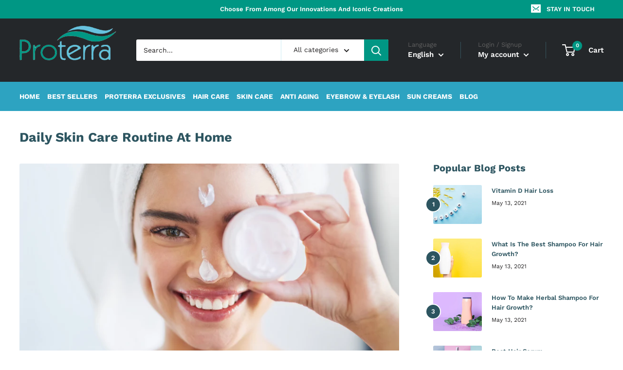

--- FILE ---
content_type: text/css
request_url: https://www.proterracosmetics.com/cdn/shop/t/4/assets/gang-custom-css-shopify--main.css?v=85789389632982850271622176500
body_size: -43
content:
@media screen and (min-width: 641px){.header__logo-image{padding-bottom:30px}}@media screen and (min-width: 1000px){.nav-bar:after{background:none}}.header__action-item-title{color:#616161}.article__inner{max-width:initial}.section__title{margin-bottom:0;text-transform:capitalize}@media screen and (min-width: 1000px){.nav-bar{display:block;position:relative;left:0;width:100%;color:#fff;border-bottom:0px solid var(--border-color);background:#2da3c1}}.announcement-bar{border-bottom:0px solid var(--header-border-color)}.section--tight{margin:0;padding:30px 0;background:#419885;color:#fff}.text-with-icons__title{color:#fff}.header{position:relative;padding:13px 0;background:#24272a;color:#fff;transition:margin-bottom .25s ease-in-out}.slideshow .flickity-page-dots .dot{display:none}.container{max-width:1380px}.product-item__price-list .price{font-weight:900}.product-item__title{margin-bottom:12px;height:45px;overflow:hidden;font-weight:900}.product-item__title{font-size:calc(var(--base-text-font-size) - (var(--default-text-font-size) - 15px))}.collection__title{text-transform:capitalize}.product-item--vertical .product-item__action-button{text-transform:uppercase}.product-form__payment-container>*{text-transform:uppercase}.shopify-payment-button__button--unbranded{text-transform:uppercase}.nav-bar__link{text-transform:uppercase;font-weight:700}.quick-links__image-ie-fix{max-width:150px!important}.product-gallery--with-thumbnails .product-gallery__carousel-wrapper{flex:1 0 auto;margin:5px 5px 0 0}.button-group--fit>*{text-transform:uppercase}.button--primary{text-transform:uppercase}.shopify-payment-button__button--unbranded{text-transform:uppercase;font-size:13px!important}.nav-bar__item{position:relative;display:inline-block;margin-right:15px;padding:17px 0}.product-item--vertical .product-item__action-button{text-transform:capitalize;font-size:13px}.button--primary{text-transform:uppercase;font-size:12px}.product-meta__title{text-transform:capitalize}.button-group--loose{margin:-10px;z-index:9999!important}
/*# sourceMappingURL=/cdn/shop/t/4/assets/gang-custom-css-shopify--main.css.map?v=85789389632982850271622176500 */
